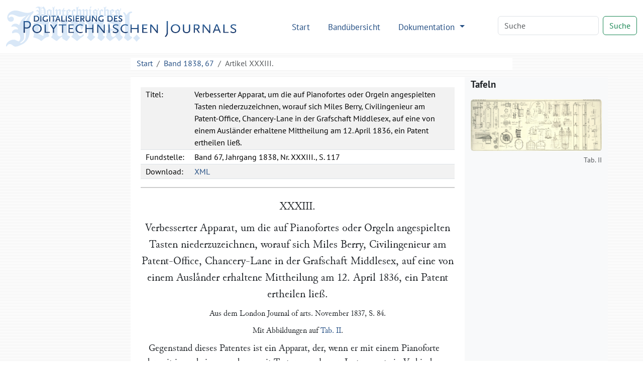

--- FILE ---
content_type: text/html
request_url: http://dingler.bbaw.de/articles/ar067033.html
body_size: 5259
content:
<!DOCTYPE html>
<html lang="de">
   <head>
      <meta http-equiv="Content-Type" content="text/html; charset=UTF-8">
      <meta name="viewport" content="width=device-width, initial-scale=1">
      <title>Verbesserter Apparat, um die auf Pianofortes oder Orgeln angespielten Tasten niederzuzeichnen, worauf sich Miles Berry, Civilingenieur
         am Patent-Office, Chancery-Lane in der Grafschaft Middlesex, auf eine von einem Ausländer erhaltene Mittheilung am 12. April
         1836, ein Patent ertheilen ließ. – Polytechnisches Journal
      </title>
      <link href="/assets/bootstrap/bootstrap.min.css" rel="stylesheet"><script>
      MathJax = {
        tex: {
          inlineMath: [['$$', '$$'], ['\\(', '\\)']]
        },
        svg: {
          fontCache: 'global'
        }
      }
    </script><script type="text/javascript" async="async" src="/assets/js/MathJax/es5/tex-chtml.js" id="MathJax-script"></script><link href="/assets/css/styles.css" rel="stylesheet">
   </head>
   <body class="d-flex flex-column vh-100">
      <header>
         <nav class="navbar navbar-expand-lg bg-white">
            <div class="container-fluid"><a class="navbar-brand" href="/index.html"><img src="/assets/images/logo.svg" height="80" alt="Logo Digitalisierung des Polytechnischen Journals"></a><button class="navbar-toggler" type="button" data-bs-toggle="collapse" data-bs-target="#navbarSupportedContent" aria-controls="navbarSupportedContent" aria-expanded="false" aria-label="Toggle navigation"><span class="navbar-toggler-icon"></span></button><div class="collapse navbar-collapse" id="navbarSupportedContent">
                  <ul class="navbar-nav ms-auto me-5 mb-2 mb-lg-0">
                     <li class="nav-item"><a class="nav-link" aria-current="page" href="/index.html">Start</a></li>
                     <li class="nav-item"><a class="nav-link" href="/volumes/index.html">Bandübersicht</a></li>
                     <li class="nav-item dropdown"><a class="nav-link dropdown-toggle" href="#" role="button" data-bs-toggle="dropdown" aria-expanded="false">
                           Dokumentation
                           </a><ul class="dropdown-menu">
                           <li><a class="dropdown-item" href="/das-polytechnische-journal.html">Das Polytechnische Journal</a></li>
                           <li>
                              <hr class="dropdown-divider">
                           </li>
                           <li class="dropdown-header">Projektdokumentation</li>
                           <li><a class="dropdown-item" href="/digitalisierung.html">Digitalisierung</a></li>
                           <li><a class="dropdown-item" href="/dingler-online.html">Dingler Online</a></li>
                           <li><a class="dropdown-item" href="/modell.html">Textauszeichnung am Modell</a></li>
                           <li><a class="dropdown-item" href="/encoding.html">TEI-Encoding und Editionsprinzipien</a></li>
                           <li><a class="dropdown-item" href="/team.html">Projektteam</a></li>
                           <li>
                              <hr class="dropdown-divider">
                           </li>
                           <li><a class="dropdown-item" href="/publikationen.html">Publikationen</a></li>
                           <li><a class="dropdown-item" href="/nachnutzung.html">Nachnutzung</a></li>
                           <li>
                              <hr class="dropdown-divider">
                           </li>
                           <li><a class="dropdown-item" href="/webseite.html">Hinweise zu dieser Webseite</a></li>
                        </ul>
                     </li>
                  </ul>
                  <form class="d-flex mb-1" role="search" method="get" action="/search.html"><input name="q" id="q-wrapper" class="form-control me-2" type="search" placeholder="Suche" aria-label="Search"><button class="btn btn-outline-success" type="submit">Suche</button></form>
               </div>
            </div>
         </nav>
         <div class="container">
            <div class="row">
               <div class="col-lg-8 col-md-8 mt-2 mx-auto bg-white">
                  <nav aria-label="breadcrumb">
                     <ol class="breadcrumb mb-0">
                        <li class="breadcrumb-item"><a href="/">Start</a></li>
                        <li class="breadcrumb-item"><a href="../volumes/pj067.html">Band 1838, 67</a></li>
                        <li class="breadcrumb-item active" aria-current="page">
                           Artikel
                           XXXIII.
                        </li>
                     </ol>
                  </nav>
               </div>
            </div>
         </div>
      </header>
      <main class="flex-shrink-0">
         <div class="container mt-3 mb-5">
            <div class="row">
               <div class="col-lg-2"></div>
               <div class="col-lg-7 col-md-8 tei mx-auto">
                  <div class="tei-header" data-volume="pj067" data-barcode="30148017Z">
                     <table>
                        <tr>
                           <td>Titel:</td>
                           <td>Verbesserter Apparat, um die auf Pianofortes oder Orgeln angespielten Tasten niederzuzeichnen, worauf sich Miles Berry, Civilingenieur
                              am Patent-Office, Chancery-Lane in der Grafschaft Middlesex, auf eine von einem Ausländer erhaltene Mittheilung am 12. April
                              1836, ein Patent ertheilen ließ.
                           </td>
                        </tr>
                        <tr>
                           <td>Fundstelle:</td>
                           <td>Band 67, Jahrgang 1838, Nr. XXXIII., S. 117</td>
                        </tr>
                        <tr>
                           <td>Download:</td>
                           <td><a href="/xml/articles/ar067033.xml">XML</a></td>
                        </tr>
                     </table>
                  </div>
                  <div class="tei-text">
                     <span class="tei-front">
                        <span class="tei-titlePart" data-type="number" data-rendition="#center">XXXIII.</span>
                        <span class="tei-titlePart" data-type="main" data-rendition="#center">Verbesserter Apparat, um die auf Pianofortes oder
                           Orgeln angespielten Tasten niederzuzeichnen, worauf sich <span class="tei-persName" data-role="patent_app" data-ref="../database/persons/persons.xml#pers02910">Miles Berry</span>, Civilingenieur am
                           Patent-Office, <span class="tei-placeName" data-ref="../database/places/places.xml#pl000914">Chancery-Lane</span> in der Grafschaft Middlesex, auf eine von
                           einem Auslaͤnder erhaltene Mittheilung am <span class="tei-date" data-when="1836-04-12" data-type="dd">12.
                              April 1836</span>, ein Patent ertheilen ließ.</span>
                        <span class="tei-titlePart" data-type="sub" data-rendition="#center">Aus dem <span class="tei-bibl" data-type="source"><span class="tei-title" data-level="j" data-ref="../database/journals/journals.xml#jour0008">London Journal of arts</span>. November 1837, S.
                              84.</span></span>
                        <span class="tei-titlePart" data-type="sub" data-rendition="#center">Mit Abbildungen auf <span class="tei-ref" data-target="#tab067489">Tab.
                              II</span>.</span>
                        <span class="tei-titlePart" data-type="column">Berry's verbesserter Apparat um die auf Pianofortes angespielten
                           Tasten niederzuzeichnen.</span>
                        </span>
                     <span class="tei-body">
                        <span class="tei-div" data-type="section">
                           <span class="tei-p">Gegenstand dieses Patentes ist ein Apparat, der, wenn er mit einem Pianoforte oder
                              mit irgend einem anderen mit Tasten versehenen Instrumente in Verbindung gebracht
                              wird, jede auf den Tasten angespielte Note auf eine Papierrolle, welche unter dem
                              Instrumente auf eine Trommel aufgerollt ist, niederzeichnet. Diese Trommel wird
                              mittelst eines Uhrwerkes langsam und im Einklange mit dem Tempo, in welchem gespielt
                              wird, umgedreht. Die auf dem Papiere zum Vorscheine kommenden Zeichen werden sich
                              demnach in solcher Stellung und in solchen Entfernungen von einander befinden, daß
                              sie nicht nur jede mit dem Finger angespielte Note, sondern auch deren
                              Laͤngen andeuten. Man kann also mit Huͤlfe des neuen Apparates jedes
                              auf dem Instrumente gespielte Musikstuͤk verstaͤndlich auf Papier
                              niedergeschrieben erhalten, und mithin jede <span class="tei-hi" data-rendition="#roman">ex tempore</span>
                              vorgetragene Phantasie in Noten gesezt bekommen.</span>
                           <span class="tei-p">Der Patenttraͤger weist, um den Mechanismus seines Apparates
                              verstaͤndlicher zu machen, auf die Einrichtung der gewoͤhnlichen
                              Orgelkasten hin, an denen Zapfen, die in eine rotirende Trommel eingesezt sind, auf
                              Hebel wirken, welche die Orgelpfeifen oͤffnen und dadurch die Toͤne
                              erzeugen. Sein Apparat hat eine aͤhnliche, jedoch umgekehrte Einrichtung:
                              d.h. waͤhrend an den Orgelkaͤsten die Zapfen auf die Hebel oder Tasten
                              des Instrumentes wirken, wirken hier die Hebel oder Tasten auf die Trommel; oder um
                              noch deutlicher zu seyn, der untere Theil einer jeden Taste trifft, wenn er <span class="tei-pb" data-n="117" data-facs="30148017Z/00000139" data-xml-id="pj067_pb117"></span>herabgedruͤkt
                              wird, das Ende eines zusammengesezten Hebels und bewirkt, daß eine Spize, wie z.B.
                              jene eines Bleistiftes auf das Papier druͤkt, und auf diesem ein Zeichen
                              zuruͤklaͤßt, welches in Hinsicht auf seine Stellung der angespielten
                              Taste entspricht. Da sich die Papierrolle in fortschreitender Bewegung befindet, so
                              wird die Laͤnge dieses Zeichens auch die Laͤnge der Note andeuten.</span>
                           <span class="tei-p"><span class="tei-ref" data-rend="new" data-target="image_markup/tab067489.xml#fig067489_13">Fig. 13</span> zeigt
                              einen der zusammengesezten Hebel fuͤr sich allein. In <span class="tei-ref" data-rend="new" data-target="image_markup/tab067489.xml#fig067489_14">Fig. 14</span> sieht man mehrere
                              derselben miteinander verbunden, wie sie unter dem Tastenbrette eines Pianoforte
                              angebracht erscheinen. Es ist hier uͤbrigens nur die Haͤlfte des
                              Apparates abgebildet. <span class="tei-ref" data-rend="new" data-target="image_markup/tab067489.xml#fig067489_15">Fig. 15</span> ist ein quer
                              durch die Mitte des Pianoforte genommener Durchschnitt, an welchem man den Apparat
                              im Profile abgebildet sieht.</span>
                           <span class="tei-p">Die Tasten <span class="tei-hi" data-rendition="#roman">a, a</span> wirken, wenn sie herabgedruͤkt
                              werden, mit ihrer inneren Seite auf einen aufrechten Zapfen <span class="tei-hi" data-rendition="#roman">b</span>, der durch ein Gefuͤge mit einem der zusammengesezten Hebel <span class="tei-hi" data-rendition="#roman">c, d, e</span> in Verbindung steht. An dem unteren Ende dieses
                              Hebels befindet sich ein Pinsel oder ein Zeichenstift, welcher auf die
                              Oberflaͤche des auf die Trommel oder Walze <span class="tei-hi" data-rendition="#roman">f</span>
                              aufgewundenen Papieres zu wirken hat. In <span class="tei-ref" data-rend="new" data-target="image_markup/tab067489.xml#fig067489_15">Fig. 15</span> sieht man die
                              Walze <span class="tei-hi" data-rendition="#roman">g</span>, auf welche das Papier zuerst in einem langen
                              Blatte aufgerollt wird, im Durchschnitte; sie laͤuft um ihre Achse, welche
                              von entsprechenden Armen getragen wird. Das eine Ende des Papieres wird, wie man es
                              bei <span class="tei-hi" data-rendition="#roman">i, i</span> sieht, nach Aufwaͤrts uͤber die
                              Trommel <span class="tei-hi" data-rendition="#roman">h</span> und dann an die Aufnahmwalze <span class="tei-hi" data-rendition="#roman">k</span> gefuͤhrt, an der es befestigt wird. Die Trommel
                              oder Walze <span class="tei-hi" data-rendition="#roman">h</span> ist mit weichem Leder uͤberzogen,
                              damit der Zeichenstift, wenn er auf das Papier herabgedruͤkt wird, eine
                              gehoͤrige Unterlage findet. Ihre Achse ist mit einem Uhrwerke oder mit einem
                              Federhause 1 ausgestattet, damit sie umgetrieben wird, und dabei das Papier mit sich
                              fuͤhrt. Die Welle der Trommel <span class="tei-hi" data-rendition="#roman">k</span> ruht in
                              Hebelarmen, welche durch Federn emporgehalten werden; so daß also der Umfang
                              derselben mit jenem der Walze <span class="tei-hi" data-rendition="#roman">h</span> in Beruͤhrung
                              erhalten wird, damit leztere durch die Reibung der beiden Oberflaͤchen in
                              Bewegung gelangt.</span>
                           <span class="tei-p">Wenn eine Taste <span class="tei-hi" data-rendition="#roman">a</span> herabgedruͤkt wird, so wirkt sie
                              augenbliklich auf den mit ihr in Verbindung stehenden zusammengesezten Hebel <span class="tei-hi" data-rendition="#roman">b, c, d, e</span>; woraus folgt, daß der an dessen Ende
                              angebrachte Zeichens stift auf dem uͤber die Trommel <span class="tei-hi" data-rendition="#roman">h</span> gespannten Papiere ein der angespielten Note entsprechendes Zeichen
                              macht. Zugleich bewegt sich aber das Papier mir der Trommel vorwaͤrts, woraus
                              folgt, daß die Laͤnge des Zeichens wir der Zeit, waͤhrend welcher die
                              Note inne gehalten wurde, im Verhaͤltnisse steht.</span>
                           <span class="tei-p">Um die hiedurch mit Zeichen ausgestattete Papierrolle abzulesen, zieht der
                              Patenttraͤger zuerst uͤber deren ganze Laͤnge an den einzelnen
                              <span class="tei-pb" data-n="118" data-facs="30148017Z/00000140" data-xml-id="pj067_pb118"></span>Octaven rothe
                              Linien, dann bezeichnet er die Tactstriche durch Querlinien, welche der
                              Laͤnge durch die sich die Trommel in einem Tacte bewegte, entsprechen. Diese
                              Ablesmethode ist in dem Patente sehr weitlaͤufig beschrieben; das wenige hier
                              Gesagte wird jedoch fuͤr jeden Musiker genuͤgen.</span>
                           </span>
                        </span>
                     
                  </div>
               </div>
               <div class="col-lg-3 bg-light">
                  <p style="font-size:14pt; font-weight:bold">Tafeln</p><a href="/images/pj067/30148017Z/tab067489.png" target="_blank">
                     <figure class="figure"><img src="/images/pj067/thumbs/tab067489_800.jpg" class="figure-img img-fluid rounded" alt="Tafel Tab.&#xA;                                    II"><figcaption class="figure-caption text-end">Tab.
                           II
                        </figcaption>
                     </figure></a></div>
            </div>
         </div>
      </main>
      <footer class="footer mt-auto py-3 bg-light">
         <div class="container">
            <p class="text-muted">
               Die Textdigitalisate des Polytechnischen Journals stehen unter der
               Lizenz <a href="https://creativecommons.org/licenses/by-sa/4.0/deed.de">Creative Commons BY-SA 4.0</a>.
               
               Der Rechtestatus, beziehungsweise die Lizenz der Bilddigitalisate ist in den Metadaten
               der jeweiligen Objekte in den <a href="https://digital.slub-dresden.de/kollektionen/30">Digitalen
                  Sammlungen der SLUB Dresden</a> angegeben. Weitere Informationen finden Sie in unseren
               <a href="/nutzungsbedingungen.html">Nutzungsbedingungen</a>.
               
            </p>
            <p class="text-center"><a href="/datenschutz.html">Datenschutz</a>
               |
               <a href="/impressum.html">Impressum</a></p>
         </div>
      </footer><script src="/assets/bootstrap/bootstrap.min.js"></script><script src="/assets/js/jquery-3.7.1.min.js"></script><script src="/assets/js/scripts.js"></script><script>
      var _paq = window._paq = window._paq || [];
      /* tracker methods like "setCustomDimension" should be called before "trackPageView" */
      _paq.push(['trackPageView']);
      _paq.push(['enableLinkTracking']);
      (function() {
        var u="https://stats.dwds.de/";
        _paq.push(['setTrackerUrl', u+'matomo.php']);
        _paq.push(['setSiteId', '3']);
        _paq.push(['enableLinkTracking']);
        _paq.push(['trackPageView']);
        _paq.push(['trackVisibleContentImpressions']);
        var d=document, g=d.createElement('script'), s=d.getElementsByTagName('script')[0];
        g.async=true; g.src=u+'matomo.js'; s.parentNode.insertBefore(g,s);
      })();
    </script><noscript>
         <p><img src="https://stats.dwds.de/matomo.php?idsite=3&amp;rec=1" style="border:0" alt=""></p>
      </noscript>
   </body>
</html>

--- FILE ---
content_type: text/javascript
request_url: http://dingler.bbaw.de/assets/js/scripts.js
body_size: 4475
content:
$( function() {
  var volume  = $('.tei-header').data('volume')
  var barcode = $('.tei-header').data('barcode')

  // link to page images
  // no image is provided for binding and interleaf pages
  /*
  $('.tei-pb[data-facs]').not('[data-n^="binding"]').not('[data-n^="interleaf"]').append( function(i, str) {
    let facs = $(this).data('facs')
    let n    = $(this).data('n')
    let marginLeft = -( $(this).position().left - $('.tei').position().left + 220)
    return `<figure class="tei-side-figure figure" style="margin-left:${marginLeft}px">
              <a href="../facsimile/${facs}.png" target="_blank" title="im Vollbild anzeigen" data-bs-toggle="tooltip">
                <img src="../facsimile/${facs}.png" class="figure-img img-fluid rounded"/>
              </a>
              <figcaption class="figure-caption">
                Faksimile ${Number.isInteger(n) != 0 ? 'S. ' + n : n}
              </figcaption>
            </figure>`
  })*/

  // choice/sic|corr
  $('.tei-choice').html( function() {
    let el = $(this)
    let ret = $('<span/>').css('cursor', 'pointer')
                          .html( $('.tei-corr', el).html() )
    ret.popover({
      content: $('<div class="tei-text"/>').css('font-size', '1rem').html( $('.tei-sic').html() ),
      title: "Druckfehler",
      trigger: "hover",
      sanitize: false,
      html: true,
      animation: true,
      placement: 'bottom',
    })
    return ret
  })

  // figures
  $('.tei-figure').html( function() {
    let el = $(this)
    let figDesc   = $('.tei-figDesc', el).html()
    let otherDesc = $(':not(.tei-figDesc, .tei-graphic)', el).prop('outerHTML')
    let imgUrl    = $('.tei-graphic', el).data('url')

    let ret = `
<figure class="figure text-center">
  <img src="${ imgUrl.search(/^https?:/) > -1 ? imgUrl : '../images/' + volume + '/' + imgUrl + '.png'}" class="figure-img img-fluid rounded">
`
    if ( figDesc ) {
      ret += `
    <figcaption class="figure-caption">
      [${figDesc}]
    </figcaption>`
    }

    if ( otherDesc )
      ret += otherDesc

    ret += '</figure>'
    return ret
  })

  // footnotes
  $('.tei-note[data-place="bottom"]').before( function() {
    let el = $(this)
    el.hide()
    $('.tei-pb', el).remove()
    let ret = $('<a/>').attr('tabindex', 0)
                       .addClass('tei-note-sign')
                       .css('cursor', 'pointer')
                       .html( el.data('n') )
    ret.popover({
      content: $('<div class="tei-text tei-note-popover"/>').css('font-size', '1rem').html( el.html() ),
      title: "Fußnote <sup>" + el.data('n') + '</sup>',
      trigger: "focus",
      sanitize: false,
      html: true,
      animation: true,
      placement: 'bottom',
    })
    return ret
  })

  // persName
  /*
  $('.tei-persName').not('[data-ref$="#pers"]').wrap( function() {
    let target = $(this).data('ref').replace(/^#/, '')
    return $('<a/>').attr('href', `../persons/${target}.html`)
  })
  */

  // links
  $('.tei-ref[data-target]').each( function() {
    let el = $(this)
    let target = el.data('target')

    // … to URLs
    if ( target.search(/^https?:\/\//) > -1 ) {
      el.wrap( function() {
        let target = $(this).data('target').replace(/^#/, '')
        return $('<a/>').attr({
          href:   target,
          target: '_blank'
        })
      })
    }
    // … to tabs
    else if ( target.search(/^#t(?:ab|x)/) > -1 ) {
      el.wrap( function() {
        let target = $(this).data('target').replace(/^#/, '')
        return $('<a/>').attr({
          href:   `../images/${volume}/${barcode}/${target}.png`,
          target: '_blank'
        })
      })
    }
    // … to tabs within other volumes
    else if ( target.search(/^\.\.\/(pj[^/]+)\/(\w+)\.xml#(t(?:ab|x)\w+)/) > -1 ) {
      let parts = target.match(/^\.\.\/(pj[^/]+)\/(\w+)\.xml#(t(?:ab|x)\w+)/)
      el.wrap( function() {
        return $('<a/>').attr({
          href:   `../images/${parts[1]}/${parts[2]}/${parts[3]}.png`,
          target: '_blank'
        })
      })
    }
    // … to figures
    else if ( target.search(/^image_markup\//) > -1 ) {
      el.wrap( function() {
        let target = $(this).data('target').replace(/^.*?#(.*)/, '$1')
        return $('<a/>').attr({
          href:   `../images/${volume}/figures/${target}.jpg`,
          target: '_blank'
        })
      })
    }
    // … to figures within other volumes
    else if ( target.search(/^\.\.\/(pj[^/]+)\/image_markup\/(?:t(?:ab|x)\w+)\.xml#(fig\w+)/) > -1 ) {
      let parts = target.match(/^\.\.\/(pj[^/]+)\/image_markup\/(?:t(?:ab|x)\w+)\.xml#(fig\w+)/)
      el.wrap( function() {
        return $('<a/>').attr({
          href:   `../images/${parts[1]}/figures/${parts[2]}.jpg`,
          target: '_blank'
        })
      })
    }
    // … to pages within volumes
    else if ( target.search(/^\.\..*?#pj.*?_.*?$/) > -1 ) {
      // do nothing here, these references must be adjusted
    }
    // … to anchors within document
    else if ( target.search(/^#/) > -1 ) {
      el.wrap( function() {
        let anchor = $('<a/>').attr({
          href: target
        })
        anchor.on( 'click', function() {
          $([document.documentElement, document.body]).animate({
            scrollTop: $('[data-xml-id="' + target.replace(/^#/,'') + '"]').offset().top
          }, 100)
          return false
        })
        return anchor
      })
    }
    // … to articles
    else {
      el.wrap( function() {
        let target = $(this).data('target').replace(/^#/, '')
        return $('<a/>').attr('href', `../articles/${target}.html`)
      })
    }
  })

  // table styling
  $('.tei-header table').addClass('table table-condensed table-striped')
  $('.tei-table').wrap('<div class="table-responsive"></div>')

  // formulas
  $('.tei-formula').each( function() {
    let el = $(this)
    el.html( '$$' + el.html() + '$$' )
  }).promise().done( function() {
    if ( typeof MathJax != "undefined" && typeof MathJax.typeset === "function" )
      MathJax.typeset()
  })

  // link to XML source
  let file = window.location.href.match(/\/([^/]+)\.html/)
  if ( file )
    $('#xml-source').attr( 'href', `../articles/${file[1]}.xml` )

  // XML pretty printer
  $('.egxml').text( function() {
    return prettyXML($(this).text())
  })

  // search
  $('#search-error').hide()

  let searchParams = new URLSearchParams(window.location.search)
  let q = searchParams.get('q')
  if ( q && q.replace(/^\s+|\s+$/,'').length > 0 ) {
    $('#search-in-progress').show()

    $('#q').val(q)
    $('#q-wrapper').val(q)
    let qf = q

    // date range
    let ds = searchParams.get('ds')
    let de = searchParams.get('de')
    if ( ds )
      $('#ds').val(ds)
    if ( de )
      $('#de').val(de)

    ds = $('#ds').val()
    de = $('#de').val()
    if ( ds && de )
      qf += ` #asc_date[${ds},${de}]`

    // context
    let cntxt = searchParams.get('cntxt')
    if ( cntxt )
      $('#cntxt').val(cntxt)

    cntxt = $('#cntxt').val()
    if ( cntxt )
      qf += ` #cntxt ${cntxt}`

    // within
    let within = searchParams.get('within')
    if ( within )
      $('#within').val(within)

    within = $('#within').val()
    if ( within == 'sep' )
      qf += ` #${within}`
    else if ( within == 'file' )
      qf += ' #within file'

    // console.log('DDC query:', qf)

    // paging
    let limit = parseInt(searchParams.get('limit')) || $('#limit').val() || 20
    let page  = parseInt(searchParams.get('p'))     || 1
    let start = (page - 1) * limit + 1

    function page_state (p, s) {
      let ret = ''
      if ( !s || s < 1 || s > p.last_page() )
        ret += ' disabled'
      if ( s == p.current_page)
        ret += ' active'
      return ret
    }

    function result_url (page) {
      let url = new URL(window.location.href)
      url.searchParams.set('p', page)
      return url.toString()
    }

    let dstar = 'https://ddc.dwds.de/dstar/dingler/dstar.perl'
    $.ajax({
      url: dstar,
      data: { q: qf, fmt: 'json', limit: limit, start: start },
    }).done( function(data) {
      let head = '<div class="result-head mb-2 text-center">'
      if ( data.nhits_ )
        head += `${parseInt(data.start) + 1}–${data.end_} von ${data.nhits_} Treffern`
      else
        head += 'keine Treffer gefunden'
      head += '</div>'

      const p = new Pager()
      p.total_entries    = data.nhits_
      p.entries_per_page = limit
      p.current_page     = parseInt((start / limit) + 1)

      let pager = `
<nav>
  <ul class="pagination pagination-sm justify-content-center">
    <li class="page-item ${page_state(p, p.first_page())}">
      <a class="page-link" href="${result_url(p.first_page())}">&#x21e4;</a>
    </li>
    <li class="page-item ${page_state(p, p.current_page - 10)}">
      <a class="page-link" href="${result_url(p.current_page - 10)}">-10</a>
    </li>
    <li class="page-item ${page_state(p, p.current_page - 5)}">
      <a class="page-link" href="${result_url(p.current_page - 5)}">-5</a>
    </li>
    <li class="page-item ${page_state(p, p.previous_page())}">
      <a class="page-link" href="${result_url(p.previous_page())}">&larr;</a>
    </li>`

    let page_leftmost = (p.current_page || 0) - 2
    if ( (page_leftmost || 0) < 1 )
      page_leftmost = 1

    if ( p.last_page() - (page_leftmost || 0) < 5 )
      page_leftmost = p.last_page() - 4

    let page_rightmost = p.current_page + 2
    if ( (page_rightmost || 0) < 5 )
      page_rightmost = 5

    if ( (page_rightmost || 0) > p.last_page() )
      page_rightmost = p.last_page()

    for ( let i = page_leftmost; i <= page_rightmost; i++ ) {
      if ( (i || 0) < 1 )
        continue
      if ( i > p.last_page() )
        continue

      pager += `
      <li class="page-item ${page_state(p, i)}">
        <a class="page-link" href="${result_url(i)}">${i}</a>
      </li>`
    }

    pager += `
    <li class="page-item ${page_state(p, p.next_page())}">
      <a class="page-link" href="${result_url(p.next_page())}">&rarr;</a>
    </li>
    <li class="page-item ${page_state(p, p.current_page + 5)}">
      <a class="page-link" href="${result_url(p.current_page + 5)}">+5</a>
    </li>
    <li class="page-item ${page_state(p, p.current_page + 10)}">
      <a class="page-link" href="${result_url(p.current_page + 10)}">+10</a>
    </li>
    <li class="page-item ${page_state(p, p.last_page())}">
      <a class="page-link" href="${result_url(p.last_page())}">&#x21e5;</a>
    </li>
  </ul>
</nav>`

      let hits = []
      data.hits_.forEach( (h,i) => {
        let ctx_before = ctxString(h.ctx_[0])
        let ctx_after  = ctxString(h.ctx_[2])
        let fragment = h.ctx_[1].map( (k,i) => (i!=0 && k.ws==1 ? ' ' : '') + _h(k.w) ).slice(0, 3).join('')
        let div = `
<div class="hit mb-3">
  <div class="hit-bibl">
    <span class="hit-no">${parseInt(data.start) + i + 1}.</span>
    <a href="articles/${_u(_h(h.meta_.basename.replace(/src\//,'').replace(/\.orig$/,'')))}.html#:~:text=${_u(_h(fragment))}">${_h(h.meta_.bibl)}</a>
  </div>
`

        if ( within != 'file' ) {
          div += `
  <div class="hit-text">
    ${ ctx_before }
    ${ h.ctx_[1].map( (k,i) => (i!=0 && k.ws==1 ? ' ' : '') + (k.hl_==1 ? '<b>' : '') + _h(k.w) + (k.hl_==1 ? '</b>' : '') ).join('') }
    ${ ctx_after }
  </div>
          `
        }

        div += `
</div>`
        hits.push( div)
      })
      $('#search-in-progress').hide()
      $('#results').html( head + (data.nhits_ ? pager : '') + hits.join('') + (data.nhits_ ? pager : '') )
    }).fail( function(a, b, c) {
      $('#search-in-progress').hide()
      let msg = a.responseText.match(/<pre>(.*?)<\/pre>/s)
      $('#search-error').html( msg[1] ).show()
    })
  }

  function ctxString (words) {
    let str = ctxWrapTokens(words)
    str = ctxUntokenize(str)
    str = ctxUnwrapTokens(str)
    return str
  }

  function ctxWrapTokens (words) {
    let str = words.map( w => " \x02" + w + "\x03" ).join('')
    str = str.replace(/^ /, '')
    return str
  }

  function ctxUntokenize (str) {
    // token markers left + right
    const wl = '\\x02'
    const wr = '\\x03'

    // quotations marks left
    const ql = '[\\(\\[\\{\\x2018\\x201c\\x2039\\x201a\\x201e]'

    // quotations marks right
    const qr  = '[\\)\\]\\}\\x2019\\x201d\\x203a]'
    // no-quotation marks right
    const nqr = '[^\\)\\]\\}\\x2019\\x201d\\x203a]'

    // generic quotations marks
    const qq  = '["`\'\\xab\\xbb]'
    // generic no-quotations marks
    const nqq = '[^"`\'\\xab\\xbb]'

    // punctuation (right side)
    const pr = '[,.!?:;%]|[\\x2019\\x201d\\x203a][snm]'

    str = str.replace( new RegExp(`(\\s${wl}${qq}+${wr})\\s(${nqq}*)\\s(${wl}${qq}+${wr}\\s)`, "sg"), '$1$2$3' )
    str = str.replace( new RegExp(`(\\s${wl}${ql}${wr})\\s`, "sg"), '$1' )
    str = str.replace( new RegExp(`\\s(${wl}${qr}${wr}\\s)`, "sg"), '$1' )
    str = str.replace( new RegExp(`\\s(${wl}${pr}${wr}\\s)`, "sg"), '$1' )
    return str
  }

  function ctxUnwrapTokens (str) {
    return str.replace( /[\x02\x03]/g, '' )
  }

  // escape HTML
  function _h (str) {
    return document.createElement('div').appendChild(document.createTextNode(str)).parentNode.innerHTML
  }

  // escape URI
  function _u (str) {
    return encodeURIComponent(str)
  }
})

class Pager {
  total_entries
  entries_per_page
  current_page

  first_page() { return 1 }

  last_page() {
    let pages = this.total_entries / this.entries_per_page
    let last_page
    if ( pages == parseInt(pages) )
      last_page = pages
    else
      last_page = 1 + parseInt(pages)
    if ( last_page < 1 )
      last_page = 1
    return last_page
  }

  previous_page() {
    if ( this.current_page > 1 )
      return this.current_page - 1
    else
      return
  }

  next_page() {
    if ( this.current_page < this.last_page() ) {
      return this.current_page + 1
    }
    else
      return
  }
}

function prettyXML (str) {
  var xmlDoc = new DOMParser().parseFromString('<ROOT>'+str+'</ROOT>', 'application/xml');
  var xsltDoc = new DOMParser().parseFromString([
      '<xsl:stylesheet xmlns:xsl="http://www.w3.org/1999/XSL/Transform" version="1.0">',
      '  <xsl:strip-space elements="*"/>',
      '  <xsl:template match="para[content-style][not(text())]">',
      '    <xsl:value-of select="normalize-space(.)"/>',
      '  </xsl:template>',
      '  <xsl:template match="node()|@*">',
      '    <xsl:copy><xsl:apply-templates select="node()|@*"/></xsl:copy>',
      '  </xsl:template>',
      '  <xsl:output indent="yes"/>',
      '</xsl:stylesheet>',
  ].join('\n'), 'application/xml');

  var xsltProcessor = new XSLTProcessor();
  xsltProcessor.importStylesheet(xsltDoc);
  var resultDoc = xsltProcessor.transformToDocument(xmlDoc);
  var resultXml = new XMLSerializer().serializeToString(resultDoc);
  return resultXml.replace(/<\/?ROOT>/g, '').replace(/^  /mg, '').replace(/^\s+/, '').replace(/ͤ/g, '&#x364;')
};
